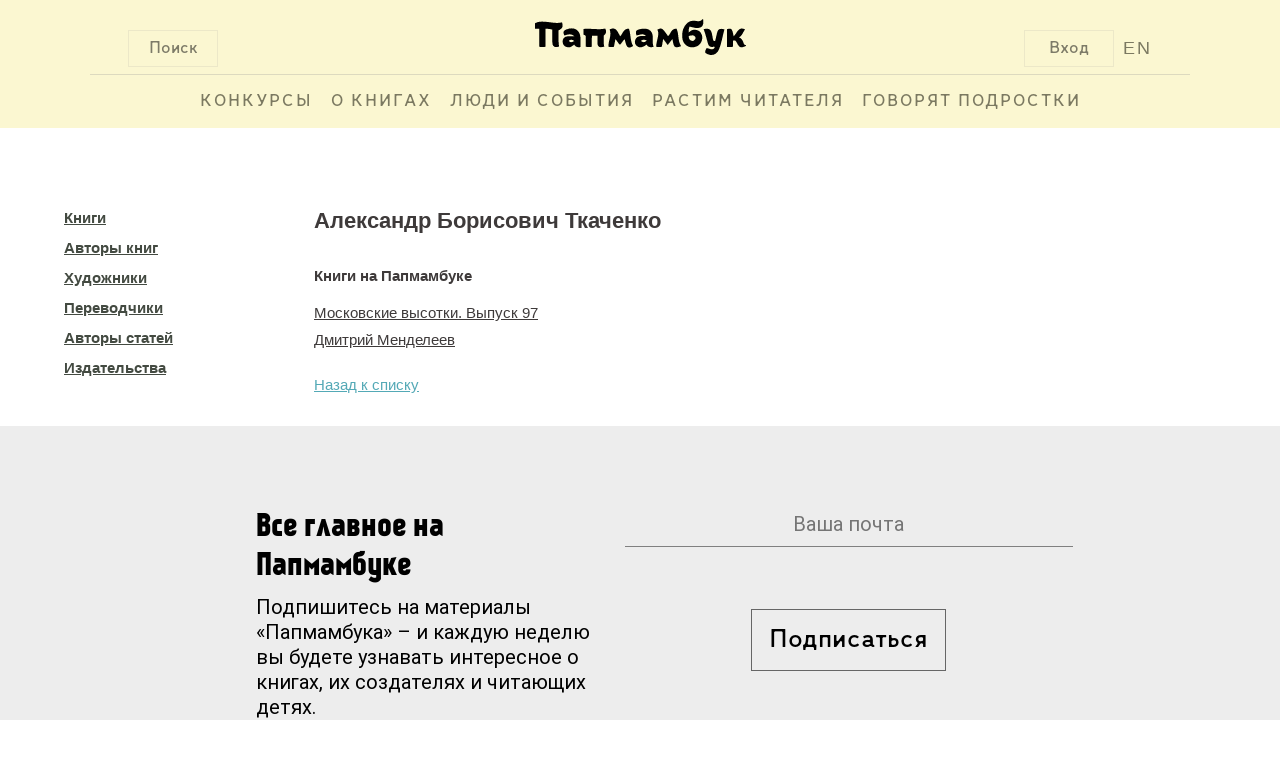

--- FILE ---
content_type: text/css
request_url: http://www.papmambook.ru/css/bem/article.css
body_size: 1176
content:
.b-article-file-resources {
    padding: 10px;
    text-align: center;
}

.b-article-content-m-poetry {
    margin-top: -20px;
}

.b-article-content-image-row {
    text-align: center;
}

    .b-article-content-image-row-m-position {
        margin: 40px 0;
    }

    .b-article-content-image-row-e-gallery-image {
        max-width: 100%;
    }

.b-article-layout-content {
    margin: auto;
    margin-top: 75px;
}

.b-article-content {
    font-family: Fontin-SC;
}

.b-article-header {
    max-width: 810px;
    margin: auto;
}

.b-article-header-info {
    width: 100%;
}

.b-article-header-title {
    font-size: 45px;
    color: #000;
    line-height: 55px;
    text-align: center;
}

.b-article-content-side-column {
    width: 17%;
    padding: 2%;
    min-width: 230px;
    min-height: 1px;
    float: left;
}

.b-article-content-center-column {
    width: 58%;
    min-height: 1px;
    float: left;
    /*overflow: hidden;*/
}

.b-article-body {
    max-width: 1440px;
    margin: auto;
    overflow: hidden;
}

.b-article-topic-picture {
    width: 100%;
    height: auto;
    text-align: center;
}
    .b-article-topic-picture-e-image {
        height: 520px;
        margin: 20px auto;
    }
    .b-article-topic-picture-m-top {
    }

.b-article-text {
    margin: 10px 0;
    font-family: PTSerif-Regular;
    text-align: left;
    font-size: 19px;
    color: #323232;
    letter-spacing: 0;
    line-height: 30px;
}

    .b-article-text > p {
        margin: 30px 0;
    }

    .b-article-text-e-column {
        max-width: 800px;
        width: 100%;
        margin: auto;
    }
    .b-article-text-m-position {
        margin-top: 65px;
    }
    /*Картинки в тексте статьи (из редактора)*/
    .b-article-text > p > img {
        margin: 0 auto;
        padding: 20px;
        max-width: 100%;
    }

.b-content-collector {
    width: 100%;
    display: block;
    margin: 20px auto;
    float: left;
}

.b-article-comments {
    margin-top: 30px;
    background-color: #fffde5;
}

.b-article-video {
    background-color: #000;
    padding-top: 160px;
    padding-bottom: 160px;
    margin: auto;
}
.b-article-video-m-margin {
    margin-bottom: 60px;
}

    .b-article-video-e-iframe {
        max-width: 560px;
        margin: auto;
    }

.b-regular-article-text:first-letter, .b-regular-article-text p:first-child:first-letter {
    display: block;
    font-family: Ardeco;
    font-size: 190px;
    color: #FF3000;
    letter-spacing: 0;
    line-height: 100px;
    float: left;
    padding-right: 20px;
    padding-bottom: 25px;
    font-style: normal;
}

.b-article-announcement {
    width: 58%;
    min-height: 1px;
    float: none;
    padding-top: 30px;
}

    .b-article-announcement-m-underscore {
        display: none;
    }

    .b-article-poetry-text {
        /*text-align: center;*/
    }

@media screen and (max-width: 1000px) {
    .b-article-content-center-column, .b-article-content-side-column {
        width: 80%;
        float: none;
        margin: auto;
        clear: both;
    }
    .b-breadcrumbs-e-item {
        line-height: 42px;
    }
    .b-breadcrumbs {
        width: 80%;
    }

    .b-article-topic-picture-e-image {
        margin-bottom: 0;
    }

    .b-article-content-m-poetry {
        margin-top: -20px;
    }
}

@media screen and (max-width: 640px) {
    .b-article-topic-picture-e-image {
        margin-bottom: 0;
        width: 100%;
        height: auto;
    }

    .b-comment-footer {
        height: auto;
    }

    .b-article-layout-content {
        margin-top: 0;
    }

    .b-breadcrumbs-e-item {
        font-family: LetoTextSansDefect;
        font-size: 18px;
        color: #000000;
        line-height: 53px;
    }

    .b-article-header-title {
        font-size: 28px;
        color: #000000;
        line-height: 33px;
        text-align: center;
        margin-left: 8%;
        margin-right: 8%;
    }

    .b-article-announcement-m-underscore {
        display: block;
    }

    .b-regular-article-text:first-letter, .b-regular-article-text p:first-child:first-letter {
        font-family: Ardeco;
        font-size: 110px;
        color: #FF3000;
        letter-spacing: 0;
        line-height: 130px;
    }

    .b-article-poetry-text {
        width: 90%;
    }

    .b-article-text {
        font-family: PTSerif-Regular;
        font-size: 17px;
        color: #323232;
        letter-spacing: 0;
        line-height: 28px;
    }

    .b-article-content-image-row-m-position {
        margin: 20px 0;
    }
}


--- FILE ---
content_type: image/svg+xml
request_url: http://www.papmambook.ru/assets/5bddf804/images/logo/Logo.svg
body_size: 8234
content:
<?xml version="1.0" encoding="UTF-8" standalone="no"?>
<svg width="211px" height="36px" viewBox="0 0 211 36" version="1.1" xmlns="http://www.w3.org/2000/svg" xmlns:xlink="http://www.w3.org/1999/xlink">
    <!-- Generator: Sketch 3.6.1 (26313) - http://www.bohemiancoding.com/sketch -->
    <title>Page 1 Copy</title>
    <desc>Created with Sketch.</desc>
    <defs>
        <path id="path-1" d="M0,0.160177215 L210.992653,0.160177215 L210.992653,36 L0,36 L0,0.160177215 Z"></path>
    </defs>
    <g id="Page-1" stroke="none" stroke-width="1" fill="none" fill-rule="evenodd">
        <g id="Навигация" transform="translate(-615.000000, -59.000000)">
            <g id="Page-1-Copy" transform="translate(615.000000, 59.000000)">
                <path d="M0,4.27782532 C3.95871817,2.00936962 8.25655169,2.55757215 12.4703526,2.96769873 C17.3458531,3.43911646 22.1664799,4.69638228 27.0369293,3.31493924 C28.2069576,7.94458481 27.6637301,9.22304051 23.596642,11.3718759 C23.7422067,16.6827873 23.2228575,22.1288127 24.0168052,27.5456734 C19.6115201,29.0702051 17.3580218,27.5547873 17.3300109,23.0648127 C17.3015408,18.9610405 17.323123,14.8574962 17.323123,10.6707873 C15.1196768,9.96559747 13.0480196,9.61653418 10.5793885,9.84369873 L10.5793885,27.7206608 C8.38879978,28.246762 6.51092274,28.0961544 4.33342111,27.7926608 L4.33342111,9.76691392 L0,9.76691392 L0,4.27782532 Z" id="Fill-1" fill="#000000"></path>
                <g id="Group-5">
                    <mask id="mask-2" fill="white">
                        <use xlink:href="#path-1"></use>
                    </mask>
                    <g id="Clip-4"></g>
                    <path d="M210.992722,26.9326937 C205.537029,29.3225924 204.486391,28.9432253 201.725482,23.5600861 C201.025899,22.1964152 200.328612,20.8603139 198.085445,21.6851241 L198.085445,27.6378835 C196.019069,28.3888709 194.213745,27.8866937 191.99216,28.0940354 L191.99216,10.1623899 C196.66837,9.06051646 197.148229,9.50140253 198.629821,17.3585165 C202.186744,14.2092 203.171257,6.92238987 210.125992,10.4526684 C207.94826,12.9152506 207.426386,16.6082127 203.927781,18.3829215 C206.364498,19.118643 207.332251,20.866238 208.123673,22.8421367 C208.68963,24.2525165 208.902467,26.0575291 210.992722,26.2448203 L210.992722,26.9326937 Z" id="Fill-3" fill="#000000" mask="url(#mask-2)"></path>
                </g>
                <path d="M171.527066,29.0844456 C174.419534,29.1657873 177.514047,32.3173823 179.768694,28.281281 C179.289524,27.0725468 178.543792,27.7907241 177.996202,27.8868759 C175.366164,28.3519139 173.709619,27.1379392 173.022663,24.7888253 C171.588598,19.8971544 170.49801,14.911838 168.641486,10.1138127 C174.301062,9.09259747 175.952556,10.1470785 177.061511,15.3679899 C177.388458,16.9266987 177.58086,18.5157114 177.952578,20.0662177 C178.170696,20.9798886 178.159446,22.2485468 180.145004,22.0197873 C180.721753,19.5569772 181.376794,16.9658886 181.935634,14.3526987 C182.835197,10.1124456 184.665776,9.04497722 189.401682,10.3803949 C187.518065,17.0050785 186.666488,23.9227747 184.039205,30.3423949 C181.579988,36.3521165 175.513106,37.7326481 170.181396,33.7195595 C170.009657,32.0079646 170.805441,30.5451797 171.527066,29.0844456" id="Fill-6" fill="#000000"></path>
                <path d="M121.22687,27.7944608 C121.012197,21.6851696 124.942904,16.3396253 122.432486,10.5272203 C126.941779,8.63403038 127.257934,8.83089114 133.027717,17.108157 C135.955772,14.8182835 136.00835,9.30230886 141.63119,9.7236 C143.999717,15.2851443 142.587693,21.8884101 146.112931,27.1817772 C139.140747,29.6682835 138.81977,28.0854228 137.412108,20.0177772 C135.821228,22.0542835 134.385096,23.8987139 132.724418,26.0290937 C131.204484,23.9684354 129.834017,22.1112456 128.182064,19.8733215 C127.674654,22.8198532 127.256557,25.2302582 126.823306,27.7361316 C124.913515,28.2585873 123.141483,28.0890684 121.22687,27.7944608" id="Fill-8" fill="#000000"></path>
                <path d="M93.98739,9.69076709 C95.8969515,15.5232228 95.0658089,21.7357291 98.1187654,27.0218051 C93.1321397,30.0567418 91.3226827,28.6698304 89.7715227,20.2818304 C87.6358078,21.6218051 86.9362246,24.0515772 85.0266631,25.7517797 C83.1129689,24.4247924 82.3275162,22.0351215 80.4030309,20.1458051 C79.8623291,22.9818304 79.4001495,25.3986152 78.9430211,27.8037797 C77.0316229,28.1553494 75.3461484,28.2289443 73.4788329,27.7039823 C73.0756598,21.9972987 77.0701952,16.4906658 74.6187839,10.3850203 C76.716156,9.35902025 79.3119841,8.83086835 81.25897,10.8910709 C82.9279134,12.6527924 83.8874009,15.0732228 85.1873813,17.2457544 C88.0001789,14.5908684 88.3654683,9.41507089 93.98739,9.69076709" id="Fill-10" fill="#000000"></path>
                <path d="M62.3954552,16.6842 L57.1275727,16.6842 C56.3304106,20.288757 57.1932375,24.0575924 56.5928404,27.8911367 C54.5893736,28.118757 52.7011646,28.2101241 50.6600439,27.6992886 L50.6600439,17.1663266 C50.1739862,15.6782506 48.9598752,16.3200987 48.451317,15.4993899 L48.451317,9.98318734 C55.6797316,8.99432658 62.9092941,11.2579975 70.1243921,9.55779494 C71.9519873,12.5084278 70.9801015,14.7812127 68.7052506,16.6671114 C68.8090286,20.4546304 68.2873834,24.0945038 69.2291918,27.6578203 C64.0825368,29.0153392 62.430354,27.8252886 62.3972919,22.8967063 C62.3860417,20.9609089 62.3954552,19.0248835 62.3954552,16.6842" id="Fill-12" fill="#000000"></path>
                <g id="Group-16" transform="translate(147.000000, 0.000000)" fill="#000000">
                    <path d="M12.8826211,20.6205949 C11.9472413,21.8596329 10.6901956,22.2424177 9.22697149,21.6680127 C7.2037593,20.875557 6.71494646,19.2774304 6.84260261,16.9839114 C9.20952209,16.4047215 11.2706178,15.6949747 12.9641282,17.466038 C13.8216744,18.3630759 13.6480988,19.613962 12.8826211,20.6205949 M10.3889639,11.0247722 C8.9098975,11.4084684 8.06727508,12.6655063 6.61438281,13.3861899 C6.69336431,11.2318861 6.70645136,9.35077215 7.61083547,7.62117722 C10.2959769,8.1933038 12.6883817,9.06641772 15.2764035,9.01902532 C19.4284427,8.94816456 21.4746146,6.921 21.296447,2.88489873 C21.2562675,1.97418987 21.1664949,1.06621519 21.1001412,0.160063291 L20.4099715,0.160063291 C18.7288594,2.5768481 16.2352022,2.38477215 13.8547365,1.92383544 C8.68672884,0.921987342 5.17503678,3.1533038 2.5709432,7.28031646 C0.411350163,10.7053291 -0.0556509249,14.4971772 0.25246877,18.4674304 C0.840008487,25.9376582 7.13740566,30.0760633 14.2239291,27.5747468 C18.8041674,25.9590759 21.3710662,20.5438101 19.8203654,15.7674304 C18.5619421,11.8953797 14.5364111,9.94818987 10.3889639,11.0247722" id="Fill-14"></path>
                </g>
                <path d="M33.8153789,21.7834177 C35.6278207,20.2358734 37.1815062,20.3379494 39.3330633,22.0281266 C37.0600492,23.2569114 35.4498827,23.9379494 33.8153789,21.7834177 M45.5218609,19.9369367 C45.4977532,11.2534177 39.6951384,7.30481013 31.4971341,10.3873671 C28.3647369,11.5653418 27.7629621,13.2922025 29.3818533,16.4615696 C32.5153985,15.7433924 35.7253996,13.9818987 39.375998,17.2563038 C36.5563125,17.2563038 34.5105998,17.0665063 32.5117249,17.2998228 C29.2167728,17.6794177 27.529232,19.7188861 27.5912233,22.8078228 C27.652985,25.8393418 29.5439491,27.7796962 32.6871373,28.2843797 C35.408096,28.7227595 37.2389055,27.1986835 39.1323952,25.5798228 C40.6390133,28.0095949 42.7809273,28.6423291 45.5218609,28.0373924 C45.5218609,25.1560253 45.5264529,22.5451139 45.5218609,19.9369367" id="Fill-17" fill="#000000"></path>
                <path d="M105.922643,21.9431848 C108.109328,20.0632101 109.657044,20.7877671 111.648113,21.3598937 C109.754623,23.6996658 108.188539,23.6538684 105.922643,21.9431848 M117.835533,19.8695392 C118.345469,10.3933367 111.849929,8.40923544 104.450694,10.2630076 C100.821448,11.1705266 100.340212,12.4102481 101.474882,16.4905519 C104.59006,15.9815392 107.913023,13.8775899 110.774495,16.9009063 C106.833456,17.4983241 102.068851,15.6980962 100.190285,21.0889823 C99.3759029,23.429438 100.126686,25.6366025 102.141633,27.1923494 C104.655265,29.1352101 107.488727,28.6355392 111.610689,25.5905772 C112.992176,28.2336152 115.281951,28.5546532 118.546596,27.9150835 C117.545092,25.0820203 117.699152,22.455843 117.835533,19.8695392" id="Fill-19" fill="#000000"></path>
            </g>
        </g>
    </g>
</svg>

--- FILE ---
content_type: image/svg+xml
request_url: http://www.papmambook.ru/images/design/social/fb.svg
body_size: 1043
content:
<?xml version="1.0" encoding="UTF-8" standalone="no"?>
<svg width="19px" height="37px" viewBox="0 0 19 37" version="1.1" xmlns="http://www.w3.org/2000/svg" xmlns:xlink="http://www.w3.org/1999/xlink">
    <!-- Generator: Sketch 39.1 (31720) - http://www.bohemiancoding.com/sketch -->
    <title>fb</title>
    <desc>Created with Sketch.</desc>
    <defs></defs>
    <g id="Page-1" stroke="none" stroke-width="1" fill="none" fill-rule="evenodd">
        <g id="Authorization" transform="translate(-1498.000000, -263.000000)" fill="#FF2F00">
            <path d="M1510.16951,300 L1510.16951,281.497834 L1515.48817,281.497834 L1516.19301,275.121885 L1510.16951,275.121885 L1510.17854,271.930661 C1510.17854,270.267715 1510.34308,269.376671 1512.83034,269.376671 L1516.15536,269.376671 L1516.15536,263 L1510.83594,263 C1504.44646,263 1502.19753,266.093021 1502.19753,271.29451 L1502.19753,275.122607 L1498.21475,275.122607 L1498.21475,281.498556 L1502.19753,281.498556 L1502.19753,300 L1510.16951,300 Z" id="fb"></path>
        </g>
    </g>
</svg>

--- FILE ---
content_type: image/svg+xml
request_url: http://www.papmambook.ru/images/design/social/twi.svg
body_size: 2437
content:
<?xml version="1.0" encoding="UTF-8" standalone="no"?>
<svg width="39px" height="33px" viewBox="0 0 39 33" version="1.1" xmlns="http://www.w3.org/2000/svg" xmlns:xlink="http://www.w3.org/1999/xlink">
    <!-- Generator: Sketch 39.1 (31720) - http://www.bohemiancoding.com/sketch -->
    <title>twi</title>
    <desc>Created with Sketch.</desc>
    <defs></defs>
    <g id="Page-1" stroke="none" stroke-width="1" fill="none" fill-rule="evenodd">
        <g id="Authorization" transform="translate(-1487.000000, -377.000000)" fill="#FF2F00">
            <path d="M1505.95879,385.550503 L1506.04343,386.940772 L1504.63281,386.770535 C1499.49813,386.11796 1495.01235,383.904878 1491.20366,380.188036 L1489.34164,378.343802 L1488.86202,379.705698 C1487.84637,382.741592 1488.49526,385.947723 1490.6112,388.104059 C1491.7397,389.295718 1491.48579,389.465955 1489.53912,388.756634 C1488.86202,388.529652 1488.26956,388.359415 1488.21314,388.444533 C1488.01565,388.643143 1488.69275,391.225072 1489.22879,392.246494 C1489.96231,393.665136 1491.45757,395.055405 1493.0939,395.878217 L1494.47631,396.530793 L1492.83999,396.559166 C1491.26009,396.559166 1491.20366,396.587538 1491.37294,397.183368 C1491.93719,399.027603 1494.16597,400.985329 1496.64867,401.836514 L1498.39785,402.432344 L1496.87437,403.340275 C1494.61737,404.645425 1491.9654,405.383119 1489.31342,405.439865 C1488.04386,405.468238 1487,405.581729 1487,405.666848 C1487,405.950576 1490.44192,407.539455 1492.44501,408.163658 C1498.45427,410.007892 1505.59203,409.213453 1510.9524,406.064067 C1514.76109,403.822613 1518.56978,399.368077 1520.34716,395.055405 C1521.30639,392.757205 1522.26561,388.558024 1522.26561,386.543553 C1522.26561,385.238402 1522.35025,385.068165 1523.93015,383.507659 C1524.86116,382.599728 1525.73575,381.606678 1525.90502,381.32295 C1526.18715,380.783866 1526.15894,380.783866 1524.7201,381.266204 C1522.32204,382.11739 1521.98349,382.003898 1523.16841,380.72712 C1524.043,379.819189 1525.08686,378.173565 1525.08686,377.691226 C1525.08686,377.606108 1524.66367,377.747972 1524.18406,378.003328 C1523.67624,378.287056 1522.54774,378.712649 1521.70136,378.968004 L1520.17789,379.450342 L1518.79548,378.514039 C1518.03374,378.003328 1516.96166,377.435871 1516.39741,377.265634 C1514.95858,376.868414 1512.758,376.92516 1511.46023,377.379125 C1507.93367,378.655903 1505.70488,381.947152 1505.95879,385.550503 Z" id="twi"></path>
        </g>
    </g>
</svg>